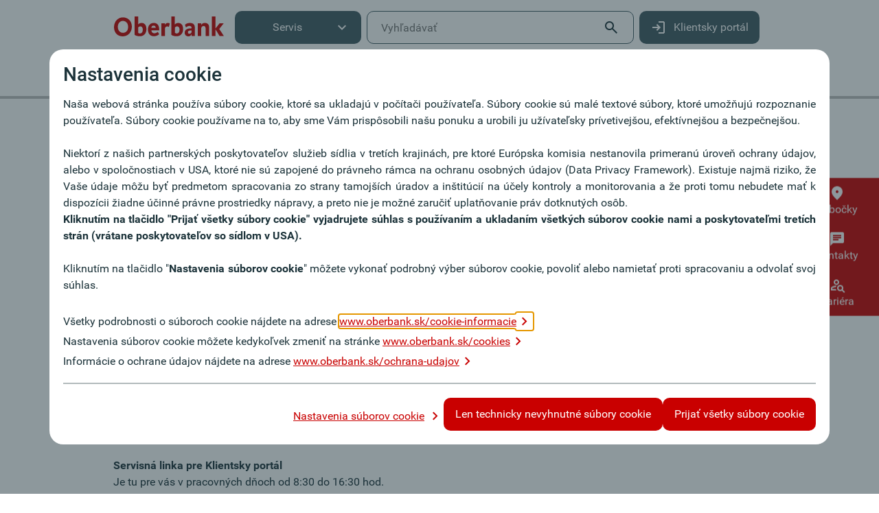

--- FILE ---
content_type: text/html;charset=UTF-8
request_url: https://www.oberbank.sk/klientsky-portal-oberbank-business
body_size: 15720
content:




































	
		
			<!DOCTYPE html>




























































<html class="no-js dt-obk ltr" dir="ltr" lang="sk-SK">

<head>
	<meta charset="utf-8" />
			<meta content="Okrem základných obchodných funkcií, ako sú domáce a medzinárodné transfery, existuje mnoho pohodlných funkcií, ktoré uľahčia a zefektívnia váš každodenný obchod." lang="sk-SK" name="description" />






































<meta content="text/html; charset=UTF-8" http-equiv="content-type" />




















<link href="https://www.oberbank.sk/o/oberbank-2024-theme/images/favicon.ico" rel="icon" />





	

			
				
					<link data-senna-track="temporary" href="https://www.oberbank.sk/klientsky-portal-oberbank-business" rel="canonical" />
				
			

		


















<script data-senna-track="temporary" type="text/javascript">
	// <![CDATA[
	var Liferay = Liferay || {};

	Liferay.Browser = {
		acceptsGzip: function() {
			return true;
		},

		

		getMajorVersion: function() {
			return 131.0;
		},

		getRevision: function() {
			return '537.36';
		},
		getVersion: function() {
			return '131.0';
		},

		

		isAir: function() {
			return false;
		},
		isChrome: function() {
			return true;
		},
		isEdge: function() {
			return false;
		},
		isFirefox: function() {
			return false;
		},
		isGecko: function() {
			return true;
		},
		isIe: function() {
			return false;
		},
		isIphone: function() {
			return false;
		},
		isLinux: function() {
			return false;
		},
		isMac: function() {
			return true;
		},
		isMobile: function() {
			return false;
		},
		isMozilla: function() {
			return false;
		},
		isOpera: function() {
			return false;
		},
		isRtf: function() {
			return true;
		},
		isSafari: function() {
			return true;
		},
		isSun: function() {
			return false;
		},
		isWebKit: function() {
			return true;
		},
		isWindows: function() {
			return false;
		}
	};

	Liferay.Data = Liferay.Data || {};

	Liferay.Data.ICONS_INLINE_SVG = true;

	Liferay.Data.NAV_SELECTOR = '#navigation';

	Liferay.Data.NAV_SELECTOR_MOBILE = '#navigationCollapse';

	Liferay.Data.isCustomizationView = function() {
		return false;
	};

	Liferay.Data.notices = [
		null

		

		
	];

	Liferay.PortletKeys = {
		DOCUMENT_LIBRARY: 'com_liferay_document_library_web_portlet_DLPortlet',
		DYNAMIC_DATA_MAPPING: 'com_liferay_dynamic_data_mapping_web_portlet_DDMPortlet',
		ITEM_SELECTOR: 'com_liferay_item_selector_web_portlet_ItemSelectorPortlet'
	};

	Liferay.PropsValues = {
		JAVASCRIPT_SINGLE_PAGE_APPLICATION_TIMEOUT: 0,
		NTLM_AUTH_ENABLED: false,
		UPLOAD_SERVLET_REQUEST_IMPL_MAX_SIZE: 104857600
	};

	Liferay.ThemeDisplay = {

		

		
		getLayoutId: function() {
			return '79';
		},

		

		getLayoutRelativeControlPanelURL: function() {
			return '/group/oberbank-sk/~/control_panel/manage';
		},

		getLayoutRelativeURL: function() {
			return '/klientsky-portal-oberbank-business';
		},
		getLayoutURL: function() {
			return 'https://www.oberbank.sk/klientsky-portal-oberbank-business';
		},
		getParentLayoutId: function() {
			return '58';
		},
		isControlPanel: function() {
			return false;
		},
		isPrivateLayout: function() {
			return 'false';
		},
		isVirtualLayout: function() {
			return false;
		},
		

		getBCP47LanguageId: function() {
			return 'sk-SK';
		},
		getCanonicalURL: function() {

			

			return 'https\x3a\x2f\x2fwww\x2eoberbank\x2esk\x2fklientsky-portal-oberbank-business';
		},
		getCDNBaseURL: function() {
			return 'https://www.oberbank.sk';
		},
		getCDNDynamicResourcesHost: function() {
			return '';
		},
		getCDNHost: function() {
			return '';
		},
		getCompanyGroupId: function() {
			return '20195';
		},
		getCompanyId: function() {
			return '20155';
		},
		getDefaultLanguageId: function() {
			return 'sk_SK';
		},
		getDoAsUserIdEncoded: function() {
			return '';
		},
		getLanguageId: function() {
			return 'sk_SK';
		},
		getParentGroupId: function() {
			return '416254';
		},
		getPathContext: function() {
			return '';
		},
		getPathImage: function() {
			return '/image';
		},
		getPathJavaScript: function() {
			return '/o/frontend-js-web';
		},
		getPathMain: function() {
			return '/c';
		},
		getPathThemeImages: function() {
			return 'https://www.oberbank.sk/o/oberbank-2024-theme/images';
		},
		getPathThemeRoot: function() {
			return '/o/oberbank-2024-theme';
		},
		getPlid: function() {
			return '10903650';
		},
		getPortalURL: function() {
			return 'https://www.oberbank.sk';
		},
		getRealUserId: function() {
			return '20159';
		},
		getScopeGroupId: function() {
			return '416254';
		},
		getScopeGroupIdOrLiveGroupId: function() {
			return '416254';
		},
		getSessionId: function() {
			return '';
		},
		getSiteAdminURL: function() {
			return 'https://www.oberbank.sk/group/oberbank-sk/~/control_panel/manage?p_p_lifecycle=0&p_p_state=maximized&p_p_mode=view';
		},
		getSiteGroupId: function() {
			return '416254';
		},
		getURLControlPanel: function() {
			return '/group/control_panel?refererPlid=10903650';
		},
		getURLHome: function() {
			return 'https\x3a\x2f\x2fwww\x2eoberbank\x2esk\x2fweb\x2fguest';
		},
		getUserEmailAddress: function() {
			return '';
		},
		getUserId: function() {
			return '20159';
		},
		getUserName: function() {
			return '';
		},
		isAddSessionIdToURL: function() {
			return false;
		},
		isImpersonated: function() {
			return false;
		},
		isSignedIn: function() {
			return false;
		},

		isStagedPortlet: function() {
			
			
			return false;
			
			
		},

		isStateExclusive: function() {
			return false;
		},
		isStateMaximized: function() {
			return false;
		},
		isStatePopUp: function() {
			return false;
		}
	};

	var themeDisplay = Liferay.ThemeDisplay;

	Liferay.AUI = {

		

		getAvailableLangPath: function() {
			return 'available_languages.jsp?browserId=other&themeId=oberbanktheme2024_WAR_oberbank2024theme&colorSchemeId=01&minifierType=js&languageId=sk_SK&t=1768757241655';
		},
		getCombine: function() {
			return true;
		},
		getComboPath: function() {
			return '/combo/?browserId=other&minifierType=&languageId=sk_SK&t=1765876606736&';
		},
		getDateFormat: function() {
			return '%d.%m.%Y';
		},
		getEditorCKEditorPath: function() {
			return '/o/frontend-editor-obkckeditor-web';
		},
		getFilter: function() {
			var filter = 'raw';

			
			
			filter = 'min';
			
			

			return filter;
		},
		getFilterConfig: function() {
			var instance = this;

			var filterConfig = null;

			if (!instance.getCombine()) {
				filterConfig = {
					replaceStr: '.js' + instance.getStaticResourceURLParams(),
					searchExp: '\\.js$'
				};
			}

			return filterConfig;
		},
		getJavaScriptRootPath: function() {
			return '/o/frontend-js-web';
		},
		getLangPath: function() {
			return 'aui_lang.jsp?browserId=other&themeId=oberbanktheme2024_WAR_oberbank2024theme&colorSchemeId=01&minifierType=js&languageId=sk_SK&t=1765876606736';
		},
		getPortletRootPath: function() {
			return '/html/portlet';
		},
		getStaticResourceURLParams: function() {
			return '?browserId=other&minifierType=&languageId=sk_SK&t=1765876606736';
		}
	};

	Liferay.authToken = 'mnm9qXba';

	

	Liferay.currentURL = '\x2fklientsky-portal-oberbank-business';
	Liferay.currentURLEncoded = '\x252Fklientsky-portal-oberbank-business';
	// ]]>
</script>












	

		

		
	
	




	
		
		
		
			
		
	


























	<link rel="icon" type="image/png" sizes="32x32" href="https://www.oberbank.sk/o/oberbank-2024-theme/img/favicon/favicon-32x32.png">
	<link rel="icon" type="image/png" sizes="16x16" href="https://www.oberbank.sk/o/oberbank-2024-theme/img/favicon/favicon-16x16.png">
	<link rel="manifest" href="https://www.oberbank.sk/o/oberbank-2024-theme/img/favicon/site.webmanifest">
	<link rel="mask-icon" href="https://www.oberbank.sk/o/oberbank-2024-theme/img/favicon/safari-pinned-tab.svg" color="#5bbad5">
	<meta name="msapplication-TileColor" content="#da532c">
	<meta name="theme-color" content="#ffffff">

	<link rel="apple-touch-icon" sizes="57x57" href="https://www.oberbank.sk/o/oberbank-2024-theme/img/favicon/apple-touch-icon-57x57.png">
	<link rel="apple-touch-icon" sizes="114x114" href="https://www.oberbank.sk/o/oberbank-2024-theme/img/favicon/apple-touch-icon-114x114.png">
	<link rel="apple-touch-icon" sizes="60x60" href="https://www.oberbank.sk/o/oberbank-2024-theme/img/favicon/apple-touch-icon-60x60.png">
	<link rel="apple-touch-icon" sizes="120x120" href="https://www.oberbank.sk/o/oberbank-2024-theme/img/favicon/apple-touch-icon-120x120.png">
	<link rel="apple-touch-icon" sizes="180x180" href="https://www.oberbank.sk/o/oberbank-2024-theme/img/favicon/apple-touch-icon-180x180.png">
	<link rel="apple-touch-icon" sizes="520x520" href="https://www.oberbank.sk/o/oberbank-2024-theme/img/favicon/apple-touch-icon-520x520.png">
	<link rel="apple-touch-icon" href="https://www.oberbank.sk/o/oberbank-2024-theme/img/favicon/apple-touch-icon.png">
	<meta property="og:site_name" content="Oberbank" />
	<meta property="og:title" content="Klientsky portál Oberbank business" />
	<meta property="og:type" content="website" />
	<meta property="og:url" content="https://www.oberbank.sk/klientsky-portal-oberbank-business" />
	<meta property="og:description" content="Okrem základných obchodných funkcií, ako sú domáce a medzinárodné transfery, existuje mnoho pohodlných funkcií, ktoré uľahčia a zefektívnia váš každodenný obchod." />
	<meta property="og:image" content="https://www.oberbank.sk/documents/20195/104734/KP_Business_1932x1288.jpg/74899716-1b0e-492b-a3fd-fb05bea72ab2?t=1540208647437" />
	<meta name="twitter:card" content="summary" />
	<meta name="twitter:site" content="@OberbankAG" />
	<meta name="twitter:creator" content="@OberbankAG" />
	<title>Klientsky portál Oberbank business</title>

	<meta name="viewport" content="width=device-width, initial-scale=1.0 user-scalable=yes"/>
	
	<script type="text/javascript" src="/ruxitagentjs_ICA7NVfqrux_10327251022105625.js" data-dtconfig="app=9efcc4f7ecb82f44|coo=1|owasp=1|featureHash=ICA7NVfqrux|xb=^bs/^bs/support^bs.3banken^bs.net^bs/api^bs/in^bs/col^bs?tId|rdnt=1|uxrgce=1|cuc=ex2jaz8s|mel=100000|dpvc=1|lastModification=1768532568809|tp=500,50,0|srbbv=2|agentUri=/ruxitagentjs_ICA7NVfqrux_10327251022105625.js|reportUrl=/rb_bead8053-62ce-438d-8df5-bd73b4a7cbc1|rid=RID_1202987091|rpid=1251329144|domain=oberbank.sk"></script><link rel="preload" as="font" href="/o/oberbank-2024-theme/fonts/obkicon.woff" type="font/woff" crossorigin="anonymous">
	<link rel="preload" as="font" href="/o/oberbank-2024-theme/fonts/Roboto-Regular-reduced.woff2" type="font/woff2" crossorigin="anonymous">
	<link rel="preload" as="font" href="/o/oberbank-2024-theme/fonts/Roboto-Medium-reduced.woff2" type="font/woff2" crossorigin="anonymous">
	<link rel="preload" as="font" href="/o/oberbank-2024-theme/fonts/Roboto-Bold-reduced.woff2" type="font/woff2" crossorigin="anonymous">
	<link rel="preload" as="font" href="/o/oberbank-2024-theme/fonts/Roboto-Light-reduced.woff2" type="font/woff2" crossorigin="anonymous">



	<link rel="stylesheet" href="https://www.oberbank.sk/o/oberbank-2024-theme/css/oberbank_theme.min.css?browserId=other&amp;themeId=oberbanktheme2024_WAR_oberbank2024theme&amp;minifierType=css&amp;languageId=sk_SK&amp;t=1765873062000" />
	<noscript>
		<link rel="stylesheet" href="https://www.oberbank.sk/o/oberbank-2024-theme/img/icons/icons.fallback.css?browserId=other&amp;themeId=oberbanktheme2024_WAR_oberbank2024theme&amp;minifierType=css&amp;languageId=sk_SK&amp;t=1765873062000" />
	</noscript>	


	<script>
		// init.js requests window scoped variable
		window.obkProperties = {
			lrThemePath: 'https://www.oberbank.sk/o/oberbank-2024-theme/',
			is_signed_in: true,
			groupId: '416254',
			portalUrl: 'https://www.oberbank.sk',
			cSat: '8afNUx66'
		};
		
		//SocialMedia PlugIn
		window.currentUrl = location.href.replace(/[\#\?].*$/,"");
		location.href.replace(/[\#\?].*$/,"")
		document.addEventListener("DOMContentLoaded", function(event) {
			var socialMediaWrappers = document.querySelectorAll(".dt-social-links");
			for (var i = 0; i < socialMediaWrappers.length; i++) {
				var currentWrapper = socialMediaWrappers[i];
				currentWrapper.innerHTML += '<a href="https://www.facebook.com/sharer.php?u='+window.currentUrl+'" target="_blank" title="Facebook" aria-label="Facebook"><i class="dt-i-social-fb-colored"></i></a>';
				currentWrapper.innerHTML += '<a href="https://www.xing.com/spi/shares/new?url='+window.currentUrl+'" target="_blank" title="Xing" aria-label="Xing"><i class="dt-i-social-xing-colored"></i></a>';
				currentWrapper.innerHTML += '<a href="https://www.linkedin.com/sharing/share-offsite/?url='+window.currentUrl+'" title="LinkedIn" target="_blank" aria-label="LinkedIn"><i class="dt-i-social-linkedin-colored"></i></a>';
			}
		});
	</script>


</head>

<body class="controls-hidden  yui3-skin-sam signed-out public-page site">
























































































<div class="obk-twrp">








































	

	<div class="portlet-boundary portlet-boundary_com_liferay_site_navigation_menu_web_portlet_SiteNavigationMenuPortlet_  portlet-static portlet-static-end portlet-barebone portlet-navigation " id="p_p_id_com_liferay_site_navigation_menu_web_portlet_SiteNavigationMenuPortlet_INSTANCE_mainnavbar_">
		<span id="p_com_liferay_site_navigation_menu_web_portlet_SiteNavigationMenuPortlet_INSTANCE_mainnavbar"></span>




	

	
		
			






































	
		
<section class="portlet" id="portlet_com_liferay_site_navigation_menu_web_portlet_SiteNavigationMenuPortlet_INSTANCE_mainnavbar">


	<div class="portlet-content">


		
			<div class=" portlet-content-container">
				


	<div class="portlet-body">



	
		
			
				
					



















































	

				

				
					
						


	

		




















	

		

		
			
				
    <nav id="dt-navigation-container" class="dt-navigation-container" aria-label="Hlavná navigácia">
        <a class="skip-link dt-nav-button dt-button-grey-inverted" href="#main-content">
            <span class="text-truncate">Preskočiť navigáciu</span>
        </a>
        <a class="skip-link dt-nav-button dt-button-grey-inverted" href="#footer-content">
            <span class="text-truncate">Prejsť na koniec stránky</span>
        </a>
        <div class="dt-navigation-content">
            <div id="dt-meta-navigation" class="dt-meta-navigation">
                <ul aria-label="Stránky sídla" class="nav nav-pills navbar-site" role="menubar">






    <li class="nav-item dt-nav-item-visibility-logo " role="presentation">

            <a class=" dt-logo" href="https://www.oberbank.sk/" title="Späť na úvodnú stránku" role="menuitem"><img class="dt-nav-icon" src="/documents/20195/21715/oberbank_logo.svg/cdfe1f2e-1469-4a2c-ab97-f41543c61060?t=1609161023603&imagePreview=1"  alt="Logo Oberbank" /></a>
    </li>






    <li class="nav-item dropdown dt-nav-item-visibility-dropdown dt-main-navigation-button" role="presentation">

                <button class="icon-burger" role="menuitem" aria-label="Otvoriť navigáciu"></button>


                <button aria-haspopup='true' aria-expanded='false' class="nav-link text-truncate dropdown-toggle dt-nav-button text-truncate  dt-i-burger" role="menuitem">
                    <span class="text-truncate">Servis</span>
                    <i class="icon-chevron-down"></i>
                </button>
                <ul aria-hidden="true" class="child-menu dt-dropdown-menu" role="menu">


                        <li class=" " role="menuitem">
                            <a class="dropdown-item" href="https://www.oberbank.sk/firemne-financie" >
                                <span>Firemné financie</span>
                            </a>
                        </li>


                        <li class=" " role="menuitem">
                            <a class="dropdown-item" href="https://www.oberbank.sk/financne-trhy" >
                                <span>Finančné trhy</span>
                            </a>
                        </li>


                        <li class=" " role="menuitem">
                            <a class="dropdown-item" href="https://www.oberbank.sk/oberbank-ag" >
                                <span>Oberbank AG</span>
                            </a>
                        </li>


                        <li class="active selected " role="menuitem">
                            <a class="dropdown-item" href="https://www.oberbank.sk/servis" >
                                <span>Servis</span>
                            </a>
                        </li>
                </ul>
    </li>






    <li class="nav-item dt-nav-item-visibility-search " role="presentation">

            <div class="dt-global-search dt-l dt-vp " role="menuitem">
                <script type="text/javascript">
                    window.obkProperties.resultPageURL = "https://www.oberbank.sk/vysledky-vyhladavania";
                    window.obkProperties.searchSuggestionsUrl = "/o/oberbank-finder-portlet/javax.faces.resource/search_suggestions.json?ln=completions&companyId=20155&siteId=416254&locale=sk-SK&countries=AT,DE,HU,SK,CZ";
                </script>
                <form class="dt-form" role="search">
                    <div class="dt-input-wrapper xss">
                        <label class="dt-aural" for="dt-global-search-input_input_0">Vyhľadávať</label>
                        <span class="dt-global-search-input">
                            <input id="dt-global-search-input_input_0" class="dt-global-search-input_input" type="text" placeholder="Vyhľadávať" aria-label="Vyhľadávať" autocomplete="off" />
                        </span>
                        <input type="submit" value="submit" title="Spustiť vyhľadávanie" class="dt-button dt-invis dt-v-hidden dt-global-search-submit" />
                        <div class="dt-global-search-suggestions" >
                            <div class="dt-content"></div>
                        </div>
                        <button type="reset" title="Obnoviť vyhľadávacie pole" class="dt-reset dt-button dt-invis dt-global-search-button">
                            <i class="dt-i-close-x dt-global-search-icon"></i>
                        </button>
                        <button type="submit" title="Spustiť vyhľadávanie" class="dt-submit dt-button dt-global-search-button">
                            <i class="dt-i-magnifier dt-global-search-icon"></i>
                        </button>
                    </div>
                </form>
            </div>
    </li>






    <li class="nav-item dt-nav-item-visibility-dropdown " role="presentation">



                <a  class="nav-link text-truncate dt-nav-button text-truncate dt-mw-6_5 " href='https://www.banking-oberbank.sk/' target="_blank" role="menuitem">
                        <img src="/documents/20195/18018433/login-white.svg/bb1b4c0a-021b-851e-cefe-0763995254e4?t=1737381557491&imagePreview=1" alt=""/>
                    <span class="text-truncate">Klientsky portál</span>
                </a>
    </li>






    <li class="nav-item dt-nav-item-visibility-icon " role="presentation">

            <a class="" href="https://www.banking-oberbank.sk/" title="Login" target="_blank" role="menuitem"><img class="dt-nav-icon" src="/documents/20195/18018433/login.svg/b2e22962-9cc6-cefe-9d45-99af32ce7a2a?t=1737381556104&imagePreview=1"  alt="Login"/></a>
    </li>

                </ul>
            </div>
            <div id="dt-main-navigation" class="dt-main-navigation">
                <ul aria-label="Stránky sídla" class="dt-main-navigation-content" role="menubar">



    <li class="nav-item dt-nav-item-visibility-logo " role="presentation">

            <a class=" dt-logo" href="https://www.oberbank.sk/" title="Späť na úvodnú stránku" role="menuitem"><img class="dt-nav-icon" src="/documents/20195/21715/oberbank_logo.svg/cdfe1f2e-1469-4a2c-ab97-f41543c61060?t=1609161023603&imagePreview=1"  alt="Logo Oberbank" /></a>
                <button class="icon-close" aria-label="Zavrieť navigáciu"></button>
    </li>



    <li class="nav-item dt-nav-item-visibility-search " role="presentation">

            <div class="dt-global-search dt-l dt-vp " role="menuitem">
                <script type="text/javascript">
                    window.obkProperties.resultPageURL = "https://www.oberbank.sk/vysledky-vyhladavania";
                    window.obkProperties.searchSuggestionsUrl = "/o/oberbank-finder-portlet/javax.faces.resource/search_suggestions.json?ln=completions&companyId=20155&siteId=416254&locale=sk-SK&countries=AT,DE,HU,SK,CZ";
                </script>
                <form class="dt-form" role="search">
                    <div class="dt-input-wrapper xss">
                        <label class="dt-aural" for="dt-global-search-input_input_1">Vyhľadávať</label>
                        <span class="dt-global-search-input">
                            <input id="dt-global-search-input_input_1" class="dt-global-search-input_input" type="text" placeholder="Vyhľadávať" aria-label="Vyhľadávať" autocomplete="off" />
                        </span>
                        <input type="submit" value="submit" title="Spustiť vyhľadávanie" class="dt-button dt-invis dt-v-hidden dt-global-search-submit" />
                        <div class="dt-global-search-suggestions" >
                            <div class="dt-content"></div>
                        </div>
                        <button type="reset" title="Obnoviť vyhľadávacie pole" class="dt-reset dt-button dt-invis dt-global-search-button">
                            <i class="dt-i-close-x dt-global-search-icon"></i>
                        </button>
                        <button type="submit" title="Spustiť vyhľadávanie" class="dt-submit dt-button dt-global-search-button">
                            <i class="dt-i-magnifier dt-global-search-icon"></i>
                        </button>
                    </div>
                </form>
            </div>
    </li>



    <li class="nav-item dropdown dt-nav-item-visibility-dropdown dt-main-navigation-button" role="presentation">



                <button aria-haspopup='true' aria-expanded='false' class="nav-link text-truncate dropdown-toggle dt-nav-button text-truncate  " role="menuitem">
                    <span class="text-truncate">Servis</span>
                    <i class="icon-chevron-down"></i>
                </button>
                <ul aria-hidden="true" class="child-menu dt-dropdown-menu" role="menu">


                        <li class=" " role="menuitem">
                            <a class="dropdown-item" href="https://www.oberbank.sk/firemne-financie" >
                                <span>Firemné financie</span>
                            </a>
                        </li>


                        <li class=" " role="menuitem">
                            <a class="dropdown-item" href="https://www.oberbank.sk/financne-trhy" >
                                <span>Finančné trhy</span>
                            </a>
                        </li>


                        <li class=" " role="menuitem">
                            <a class="dropdown-item" href="https://www.oberbank.sk/oberbank-ag" >
                                <span>Oberbank AG</span>
                            </a>
                        </li>


                        <li class="active selected " role="menuitem">
                            <a class="dropdown-item" href="https://www.oberbank.sk/servis" >
                                <span>Servis</span>
                            </a>
                        </li>
                </ul>
    </li>
        <li class="nav-items" role="menuitem">
    <ul aria-label="Stránky sídla" class="nav" role="menubar">





                <li class="nav-item dropdown selected active" role="presentation">


                    <button aria-haspopup='true' aria-expanded='false' class="nav-link text-truncate dropdown-toggle "   role="menuitem">
                        <span class="text-truncate">Online služba</span>
                    </button>

                        <div class="dt-flyout-container" aria-hidden="true">
                            <div class="dt-flyout-content">
                                <ul aria-expanded="false" class="" role="menu">
                                            <li class="" id="main_layout_com_liferay_site_navigation_menu_web_portlet_SiteNavigationMenuPortlet_INSTANCE_mainnavbar_18179791" role="presentation">
                                                <a class="dropdown-item" href="https://www.oberbank.sk/online-sluzba"  role="menuitem">Zobraziť všetko</a>
                                            </li>

                                        <li class="" id="main_layout_com_liferay_site_navigation_menu_web_portlet_SiteNavigationMenuPortlet_INSTANCE_mainnavbar_18179792" role="presentation">
                                            <a class="dropdown-item  " href="https://www.oberbank.sk/klientsky-portal-oberbank"  role="menuitem">
                                                <span>Klientsky portál Oberbank</span>
                                            </a>
                                        </li>

                                        <li class="" id="main_layout_com_liferay_site_navigation_menu_web_portlet_SiteNavigationMenuPortlet_INSTANCE_mainnavbar_18179793" role="presentation">
                                            <a class="dropdown-item  " href="https://www.oberbank.sk/oberbank-app"  role="menuitem">
                                                <span>Oberbank App</span>
                                            </a>
                                        </li>

                                        <li class="active selected" id="main_layout_com_liferay_site_navigation_menu_web_portlet_SiteNavigationMenuPortlet_INSTANCE_mainnavbar_18179794" role="presentation">
                                            <a class="dropdown-item  " href="https://www.oberbank.sk/klientsky-portal-oberbank-business"  role="menuitem">
                                                <span>Klientsky portál Oberbank business</span>
                                            </a>
                                        </li>

                                        <li class="" id="main_layout_com_liferay_site_navigation_menu_web_portlet_SiteNavigationMenuPortlet_INSTANCE_mainnavbar_18179795" role="presentation">
                                            <a class="dropdown-item  " href="https://www.oberbank.sk/security-app"  role="menuitem">
                                                <span>Oberbank Security App</span>
                                            </a>
                                        </li>
                                </ul>
                                <div class="dt-teaser-container">
                                </div>
                            </div>
                        </div>
                </li>





                <li class="nav-item dropdown" role="presentation">


                    <button aria-haspopup='true' aria-expanded='false' class="nav-link text-truncate dropdown-toggle "   role="menuitem">
                        <span class="text-truncate">Kontakty</span>
                    </button>

                        <div class="dt-flyout-container" aria-hidden="true">
                            <div class="dt-flyout-content">
                                <ul aria-expanded="false" class="" role="menu">
                                            <li class="" id="main_layout_com_liferay_site_navigation_menu_web_portlet_SiteNavigationMenuPortlet_INSTANCE_mainnavbar_18179796" role="presentation">
                                                <a class="dropdown-item" href="https://www.oberbank.sk/kontakty"  role="menuitem">Zobraziť všetko</a>
                                            </li>

                                        <li class="" id="main_layout_com_liferay_site_navigation_menu_web_portlet_SiteNavigationMenuPortlet_INSTANCE_mainnavbar_18179797" role="presentation">
                                            <a class="dropdown-item  " href="https://www.oberbank.sk/vyhladavac-pobociek"  role="menuitem">
                                                <span>Vyhľadávač pobočiek</span>
                                            </a>
                                        </li>

                                        <li class="" id="main_layout_com_liferay_site_navigation_menu_web_portlet_SiteNavigationMenuPortlet_INSTANCE_mainnavbar_18179798" role="presentation">
                                            <a class="dropdown-item  " href="https://www.oberbank.sk/kontaktny-formular"  role="menuitem">
                                                <span>Kontaktný formulár</span>
                                            </a>
                                        </li>

                                        <li class="" id="main_layout_com_liferay_site_navigation_menu_web_portlet_SiteNavigationMenuPortlet_INSTANCE_mainnavbar_18179799" role="presentation">
                                            <a class="dropdown-item  " href="https://www.oberbank.sk/termin-rozhovoru"  role="menuitem">
                                                <span>Termín rozhovoru</span>
                                            </a>
                                        </li>
                                </ul>
                                <div class="dt-teaser-container">
                                </div>
                            </div>
                        </div>
                </li>





                <li class="nav-item" role="presentation">


                    <a  class="nav-link text-truncate " href='https://www.oberbank.sk/sadzobniky-poplatkov'  role="menuitem">
                        <span class="text-truncate">Sadzobníky poplatkov</span>
                    </a>

                </li>





                <li class="nav-item" role="presentation">


                    <a  class="nav-link text-truncate " href='https://www.oberbank.sk/legislativne-ucty'  role="menuitem">
                        <span class="text-truncate">Legislatívne účty</span>
                    </a>

                </li>





                <li class="nav-item" role="presentation">


                    <a  class="nav-link text-truncate " href='https://www.oberbank.sk/debetne-karty'  role="menuitem">
                        <span class="text-truncate">Debetné karty</span>
                    </a>

                </li>





                <li class="nav-item dropdown" role="presentation">


                    <button aria-haspopup='true' aria-expanded='false' class="nav-link text-truncate dropdown-toggle "   role="menuitem">
                        <span class="text-truncate">Právne informácie</span>
                    </button>

                        <div class="dt-flyout-container" aria-hidden="true">
                            <div class="dt-flyout-content">
                                <ul aria-expanded="false" class="" role="menu">
                                            <li class="" id="main_layout_com_liferay_site_navigation_menu_web_portlet_SiteNavigationMenuPortlet_INSTANCE_mainnavbar_18179803" role="presentation">
                                                <a class="dropdown-item" href="https://www.oberbank.sk/pravne_informacie"  role="menuitem">Zobraziť všetko</a>
                                            </li>

                                        <li class="" id="main_layout_com_liferay_site_navigation_menu_web_portlet_SiteNavigationMenuPortlet_INSTANCE_mainnavbar_18179804" role="presentation">
                                            <a class="dropdown-item  " href="https://www.oberbank.sk/cookies"  role="menuitem">
                                                <span>Cookies</span>
                                            </a>
                                        </li>

                                        <li class="" id="main_layout_com_liferay_site_navigation_menu_web_portlet_SiteNavigationMenuPortlet_INSTANCE_mainnavbar_18930829" role="presentation">
                                            <a class="dropdown-item  " href="https://www.oberbank.sk/pristupnos"  role="menuitem">
                                                <span>Prístupnosť</span>
                                            </a>
                                        </li>
                                </ul>
                                <div class="dt-teaser-container">
                                </div>
                            </div>
                        </div>
                </li>
    </ul>
        </li>



    <li class="nav-item dt-nav-item-visibility-dropdown " role="presentation">



                <a  class="nav-link text-truncate dt-nav-button text-truncate dt-mw-6_5 " href='https://www.banking-oberbank.sk/' target="_blank" role="menuitem">
                        <img src="/documents/20195/18018433/login-white.svg/bb1b4c0a-021b-851e-cefe-0763995254e4?t=1737381557491&imagePreview=1" alt=""/>
                    <span class="text-truncate">Klientsky portál</span>
                </a>
    </li>
                </ul>
            </div>
        </div>
    </nav>

			
			
		
	
	
	
	


	
	
					
				
			
		
	
	


	</div>

			</div>
		
	</div>
</section>

	

		
		







	</div>








































<main id="main-content" class="content_one">
	<div id="column-plain">
			<div class="dt-inner-wrapper dt-on-white">
				<div class="container">
					<div id="column-20" class="portlet-column portlet-column-content-only dt-column-spaced-wb dt-use-lookafeel">
						<div class="portlet-dropzone portlet-column-content portlet-column-content-only row" id="layout-column_column-20">







































	

	<div class="portlet-boundary portlet-boundary_oberbankbreadcrumb_WAR_oberbankbreadcrumbportlet_  portlet-static portlet-static-end portlet-barebone breadcrumb-portlet col-xs-12" id="p_p_id_oberbankbreadcrumb_WAR_oberbankbreadcrumbportlet_">
		<span id="p_oberbankbreadcrumb_WAR_oberbankbreadcrumbportlet"></span>




	

	
		
			






































	
		
<section class="portlet" id="portlet_oberbankbreadcrumb_WAR_oberbankbreadcrumbportlet">


	<div class="portlet-content">


		
			<div class=" portlet-content-container">
				


	<div class="portlet-body">



	
		
			
				
					



















































	

				

				
					
						


	

		<div id="_oberbankbreadcrumb_WAR_oberbankbreadcrumbportlet_" class="liferay-faces-bridge-body">
	  <!-- div class="dt-inner-wrapper dt-fix-index"&gt;
		&lt;div class="dt-s-m-hidden"-->
			<nav class="dt-s-m-hidden" aria-label="Breadcrumb">
				<ol class="dt-ul-inline dt-breadcrumb" aria-label="Breadcrumb" vocab="http://schema.org/" typeof="BreadcrumbList">
						<li class="dt-breadcrumb-item " property="itemListElement" typeof="ListItem">
								<a property="item" typeof="WebPage" href="https://www.oberbank.sk/servis" title="Späť Servis"><span property="name">Servis</span></a><i class="icon-chevron_right"></i><meta property="position" content="1" />
						</li>
						<li class="dt-breadcrumb-item " property="itemListElement" typeof="ListItem">
								<a property="item" typeof="WebPage" href="https://www.oberbank.sk/online-sluzba" title="Späť Online služba"><span property="name">Online služba</span></a><i class="icon-chevron_right"></i><meta property="position" content="2" />
						</li>
						<li class="dt-breadcrumb-item active" property="itemListElement" typeof="ListItem">
								<span property="name" typeof="WebPage" aria-current="page">Klientsky portál Oberbank business</span>
								<meta property="position" content="3" />
						</li>
				</ol>
			</nav>
		  <!--/div&gt;
		&lt;/div--></div>

	
	
					
				
			
		
	
	


	</div>

			</div>
		
	</div>
</section>

	

		
		







	</div>














































	

	<div class="portlet-boundary portlet-boundary_com_liferay_journal_content_web_portlet_JournalContentPortlet_  portlet-static portlet-static-end portlet-barebone portlet-journal-content col-xs-12" id="p_p_id_com_liferay_journal_content_web_portlet_JournalContentPortlet_INSTANCE_mT3c8CYyx55l_">
		<span id="p_com_liferay_journal_content_web_portlet_JournalContentPortlet_INSTANCE_mT3c8CYyx55l"></span>




	

	
		
			






































	
		
<section class="portlet" id="portlet_com_liferay_journal_content_web_portlet_JournalContentPortlet_INSTANCE_mT3c8CYyx55l">


	<div class="portlet-content">


		
			<div class=" portlet-content-container">
				


	<div class="portlet-body">



	
		
			
				
					



















































	

				

				
					
						


	

		
































	
	
		
			
			
				
					
					
					

						

						<div class="" data-fragments-editor-item-id="20109-9916907" data-fragments-editor-item-type="fragments-editor-mapped-item" >
							


















	
	
		<div class="journal-content-article " data-analytics-asset-id="9916905" data-analytics-asset-title="SV_Online_PT_Portalbusiness" data-analytics-asset-type="web-content">
			

			





<div class="dt-product-description">
	<div class="row portlet-column">
		<div class="col-sm-12 col-lg-6 dt-product">
			<div class="dt-content dt-content-module">
					<h1 class="heading1 ">Klientsky portál Oberbank business</h1>
				<p style="text-align: justify;"><strong>Každá banka ponúka internetbanking. Nie každá ale ten správny pre Váš biznis.</strong><br />
&nbsp;</p>

<ul class="dt-check">
	<li style="text-align: justify;">24/7 na všetkých zariadeniach*</li>
	<li style="text-align: justify;">Najvyššie bezpečnostné štandardy</li>
	<li style="text-align: justify;">Jasné oddelenie firemných a privátnych účtov</li>
	<li style="text-align: justify;">Doplnkové funkcie pre vyšší komfort</li>
</ul>

<p style="text-align: justify;">&nbsp;</p>

<p style="text-align: justify;"><a class="dt-button dt-cta dt-std dt-red dt-vp" href="/web/oberbank-sk/termin-rozhovoru" target="_blank"><span class="vc">Dohodnúť termín</span></a></p>

<p style="text-align: justify;">&nbsp;</p>

<p><strong>Servisná linka pre Klientsky portál</strong></p>

<p>Je tu pre vás v pracovných dňoch od 8:30 do 16:30 hod.</p>

<p style="text-align: justify;"><a class="dt-a-tel-red" href="tel:SK: + 421 2 / 5810 6888">SK: + 421 2 / 5810 6888</a><br />
<a class="dt-a-tel-red" href="tel:AT: + 43 732 / 7802 - 32128">AT: + 43 732 / 7802 - 32128</a><br />
<a class="dt-a-mail" href="mailto:EBSupport_SK@oberbank.sk">EBSupport_SK@oberbank.sk</a></p>

<p style="text-align: justify;">&nbsp;</p>

<p style="text-align: justify;"><small>* Predpoklad: prístup na internet a internetové spojenie</small></p>
			</div>
		</div>
			<div class="col-sm-12 col-lg-6 dt-picture">
				<picture title="Klientsky portál Oberbank business" class="lazy" data-iesrc="/documents/20195/104734/KP_Business_1932x1288.jpg/74899716-1b0e-492b-a3fd-fb05bea72ab2?t=1540208647437&amp;imageThumbnail=0612">
					<!--[if IE 9]><video style="display: none;"><![endif]-->
					<source srcset="/documents/20195/104734/KP_Business_1932x1288.jpg/74899716-1b0e-492b-a3fd-fb05bea72ab2?t=1540208647437&amp;imageThumbnail=0611, /documents/20195/104734/KP_Business_1932x1288.jpg/74899716-1b0e-492b-a3fd-fb05bea72ab2?t=1540208647437&amp;imageThumbnail=0661 2x" media="(max-width: 35.999em)" />
					<source srcset="/documents/20195/104734/KP_Business_1932x1288.jpg/74899716-1b0e-492b-a3fd-fb05bea72ab2?t=1540208647437&amp;imageThumbnail=0610, /documents/20195/104734/KP_Business_1932x1288.jpg/74899716-1b0e-492b-a3fd-fb05bea72ab2?t=1540208647437&amp;imageThumbnail=0660 2x" media="(min-width: 36em) and (max-width: 47.999em)" />
					<source srcset="/documents/20195/104734/KP_Business_1932x1288.jpg/74899716-1b0e-492b-a3fd-fb05bea72ab2?t=1540208647437&amp;imageThumbnail=0614, /documents/20195/104734/KP_Business_1932x1288.jpg/74899716-1b0e-492b-a3fd-fb05bea72ab2?t=1540208647437&amp;imageThumbnail=0664 2x" media="(min-width: 48em) and (max-width: 61.999em)" />
					<source srcset="/documents/20195/104734/KP_Business_1932x1288.jpg/74899716-1b0e-492b-a3fd-fb05bea72ab2?t=1540208647437&amp;imageThumbnail=0608, /documents/20195/104734/KP_Business_1932x1288.jpg/74899716-1b0e-492b-a3fd-fb05bea72ab2?t=1540208647437&amp;imageThumbnail=0658 2x" media="(min-width: 62em) and (max-width: 87.499em)" />
					<source srcset="/documents/20195/104734/KP_Business_1932x1288.jpg/74899716-1b0e-492b-a3fd-fb05bea72ab2?t=1540208647437&amp;imageThumbnail=0612, /documents/20195/104734/KP_Business_1932x1288.jpg/74899716-1b0e-492b-a3fd-fb05bea72ab2?t=1540208647437&amp;imageThumbnail=0662 2x" media="(min-width: 87.5em)" />

					<!--[if IE 9]></video><![endif]-->
					<noscript><img src="/documents/20195/104734/KP_Business_1932x1288.jpg/74899716-1b0e-492b-a3fd-fb05bea72ab2?t=1540208647437&amp;imageThumbnail=0611" alt="Klientsky portál Oberbank business" /></noscript>
				</picture>
			</div>
		<div class="dt-cf"></div>
	</div>
</div>
		</div>

		

	




							
						</div>
					
				
			
		
	




	

	

	

	

	

	




	
	
					
				
			
		
	
	


	</div>

			</div>
		
	</div>
</section>

	

		
		







	</div>






</div>
					</div>
						<div id="column-21" class="portlet-column portlet-column-content-only dt-column-spaced-wb dt-use-lookafeel "><div class="portlet-dropzone portlet-column-content row" id="layout-column_column-21">







































	

	<div class="portlet-boundary portlet-boundary_com_liferay_journal_content_web_portlet_JournalContentPortlet_  portlet-static portlet-static-end portlet-barebone portlet-journal-content col-xs-12" id="p_p_id_com_liferay_journal_content_web_portlet_JournalContentPortlet_INSTANCE_gYgW0jabt5w4_">
		<span id="p_com_liferay_journal_content_web_portlet_JournalContentPortlet_INSTANCE_gYgW0jabt5w4"></span>




	

	
		
			






































	
		
<section class="portlet" id="portlet_com_liferay_journal_content_web_portlet_JournalContentPortlet_INSTANCE_gYgW0jabt5w4">


	<div class="portlet-content">


		
			<div class=" portlet-content-container">
				


	<div class="portlet-body">



	
		
			
				
					



















































	

				

				
					
						


	

		
































	
	
		
			
			
				
					
					
					

						

						<div class="" data-fragments-editor-item-id="20109-9916916" data-fragments-editor-item-type="fragments-editor-mapped-item" >
							


















	
	
		<div class="journal-content-article " data-analytics-asset-id="9916914" data-analytics-asset-title="SV_Online_CM_Portalbusiness" data-analytics-asset-type="web-content">
			

			



<!-- Generate legalText Markup -->

<div class="dt-inner-wrapper dt-light dt-on-white dt-highlights">
    <!-- section-header -->
    <div class="dt-section-header">
        <div class="container">
            <div class="row">
                <div class="portlet-column col-md-9">
                    <div class="dt-content-module">
                            <h2 class="heading2 ">Funkcie</h2>
                        <p style="text-align: justify;">Klientsky portál Oberbank business Vám ponúka všetko, čo potrebujete a ešte niečo navyše: popri základných business funkciách ako tuzemské a cezhraničné prevody ponúka veľa praktických funkcií, ktoré robia Váš každodenný biznis pohodlnejším a efektívnejším.</p>

<p style="text-align: justify;">&nbsp;</p>
                    </div>
                </div>
            </div>
        </div>
    </div>




                      

              

              

              

              

              



        <div class="container">
            <div class="dt-info-highlight">
                <div class="dt-content">
                    <div class="dt-content-module">
                         
                            <div class="row">

                                                                                    <div class="dt-three-in-row col-lg-4 col-md-6 col-sm-6 first ">

                        <h3 class="heading3" style="text-align: center;"><span class="dt-red">Intuitívne a jednoduché používanie</span></h3>

<p>Zrealizujte platbu formou Drag and Drop tým, že jeden účet potiahnete na druhý. Príslušný formulár sa následne otvorí automaticky. Údaje, ktoré systém pozná, ako napr. IBAN príjemcu, už budú vyplnené.</p>

<p>&nbsp;</p>

                    </div>
                    <span class="clearfix"></span>

                                                                                    <div class="dt-three-in-row col-lg-4 col-md-6 col-sm-6  ">

                        <h3 class="heading3" style="text-align: center;"><span class="dt-red">Oddelenie biznisu &amp; súkromia</span></h3>

<p>Chcete oddeliť prístupy pre firemné alebo privátne účty alebo sa o prístupy deliť s Vašimi zamestnancami? V klientskom portáli Oberbank&nbsp; business stanovíte, na ktoré účty (účasti, dcérske spoločnosti, privátne finančné prostredie) môžu jednotliví zamestnanci nazerať. Zmenu medzi jednotkami vybavíte jedným kliknutím.</p>

<p>&nbsp;</p>

                    </div>
                    <span class="clearfix"></span>

                                                                                    <div class="dt-three-in-row col-lg-4 col-md-6 col-sm-6  last">

                        <h3 class="heading3" style="text-align: center;"><span class="dt-red">S niekoľkými kliknutiami vždy v spojení</span></h3>

<p>Klientsky portál Oberbank business Vám ponúka komfortné rozhranie pre Vaše finančné účtovníctvo, platobné príkazy a elektronické výpisy je možné niekoľkými kliknutiami vo Vašom systéme resp. systéme Vášho daňového poradcu nahrať alebo stiahnuť. Vaše náklady sa tým zredukujú.</p>

<p>&nbsp;</p>

                    </div>
                    <span class="clearfix"></span>

                                 
                                    </div><div class="row">
                                                    <div class="dt-three-in-row col-lg-4 col-md-6 col-sm-6 first ">

                        <h3 class="heading3" style="text-align: center;"><span class="dt-red">SEPA inkaso</span></h3>

<p>S Klientskym portálom Oberbank business si zorganizujete Váš život jednoduchšie. Počnúc založením mandátov na inkaso až po včasnú realizáciu platieb. Pohľadávky voči Vašim klientom môžete jednoducho zinkasovať pomocou Klientskeho portálu business.</p>

<p>&nbsp;</p>

                    </div>
                    <span class="clearfix"></span>

                                                                                    <div class="dt-three-in-row col-lg-4 col-md-6 col-sm-6  ">

                        <h3 class="heading3" style="text-align: center;"><span class="dt-red">Hromadné príkazy</span></h3>

<p>Oberbank Vám chce ušetriť čas a umožniť jednoduchšie prevody. Využite funkciu hromadných príkazov v Klientskom portáli Oberbank business, ktorá Vám umožní naraz autorizovať ľubovoľné množstvo platobných príkazov a v prípade potreby ich aj uložiť.</p>

<p>&nbsp;</p>

                    </div>
                    <span class="clearfix"></span>

                                                                                    <div class="dt-three-in-row col-lg-4 col-md-6 col-sm-6  last">

                        

                    </div>
                    <span class="clearfix"></span>

                                 
                                    </div><div class="row">
                                
                                                                
                            </div>
                            

                    </div>
                </div>
            </div>
        </div>
</div>

		</div>

		

	




							
						</div>
					
				
			
		
	




	

	

	

	

	

	




	
	
					
				
			
		
	
	


	</div>

			</div>
		
	</div>
</section>

	

		
		







	</div>






</div></div>
						<div id="column-22" class="portlet-column portlet-column-content-only dt-column-spaced-wb dt-use-lookafeel "><div class="portlet-dropzone portlet-column-content row" id="layout-column_column-22">







































	

	<div class="portlet-boundary portlet-boundary_com_liferay_journal_content_web_portlet_JournalContentPortlet_  portlet-static portlet-static-end portlet-barebone portlet-journal-content col-xs-12" id="p_p_id_com_liferay_journal_content_web_portlet_JournalContentPortlet_INSTANCE_TFf76Ebi8U1L_">
		<span id="p_com_liferay_journal_content_web_portlet_JournalContentPortlet_INSTANCE_TFf76Ebi8U1L"></span>




	

	
		
			






































	
		
<section class="portlet" id="portlet_com_liferay_journal_content_web_portlet_JournalContentPortlet_INSTANCE_TFf76Ebi8U1L">


	<div class="portlet-content">


		
			<div class=" portlet-content-container">
				


	<div class="portlet-body">



	
		
			
				
					



















































	

				

				
					
						


	

		
































	
	
		
			
			
				
					
					
					

						

						<div class="" data-fragments-editor-item-id="20109-10906776" data-fragments-editor-item-type="fragments-editor-mapped-item" >
							


















	
	
		<div class="journal-content-article " data-analytics-asset-id="10906774" data-analytics-asset-title="SV_Online_CM_KPBusinessErklärung" data-analytics-asset-type="web-content">
			

			







<div class="dt-servicenumber">
	<div class="dt-content dt-content-module ">
			<h2 class="heading2 ">Pomoc</h2>


							<div class="row">

						<div class="col-md-6">
						<div class="row">
						<div class="col-md-6 col-sm-6 col-xs-12">
							<!-- current index: 1 -->
							<div class="dt-service-block">
									<h4 class="heading4">Ovládací panel</h4>
								<div class="dt-info">
											<p>Jadro Klientskeho portálu. Môžete si ho upraviť podľa Vašich potrieb.</p>






												<a class="dt-anchor dt-a-dl-pdf" href="/documents/416254/3672527/iebsk_finanzen.pdf/892eddee-e652-137f-95a8-f3d4bee8e39c?t=1752058587246" target="_blank"  title="">
									<span class="vc">
										Stiahnutie súborov <br>
									</span>
												</a>
								</div>

							</div>

						</div>



						<div class="col-md-6 col-sm-6 col-xs-12">
							<!-- current index: 2 -->
							<div class="dt-service-block">
									<h4 class="heading4">Prehľad príkazov</h4>
								<div class="dt-info">
											<p>Zistite stav príkazov, spravujte trvalé príkazy, platobné vzory a príjemcov.</p>






												<a class="dt-anchor dt-a-dl-pdf" href="/documents/416254/3672527/iebsk_auftragsubersicht.pdf/eb4fcbc7-621c-40b2-53fd-df5937ec8a63?t=1752058493478" target="_blank"  title="">
									<span class="vc">
										Stiahnutie súborov
									</span>
												</a>
								</div>

							</div>

						</div>
						</div>
						</div>



						<div class="col-md-6">
						<div class="row">
						<div class="col-md-6 col-sm-6 col-xs-12">
							<!-- current index: 3 -->
							<div class="dt-service-block">
									<h4 class="heading4">Platobný príkaz</h4>
								<div class="dt-info">
											<p>Jednoduché zadanie a autorizácia platobných príkazov.</p>






												<a class="dt-anchor dt-a-dl-pdf" href="/documents/416254/3672527/iebsk_secapp_uberw.pdf/f58868cb-7ec5-d6ba-b16b-24bb5c728225?t=1752058675211" target="_blank"  title="">
									<span class="vc">
										Stiahnutie súborov
									</span>
												</a>
								</div>

							</div>

						</div>



						<div class="col-md-6 col-sm-6 col-xs-12">
							<!-- current index: 4 -->
							<div class="dt-service-block">
									<h4 class="heading4">Hromadný príkaz</h4>
								<div class="dt-info">
											<p>Chcete zrealizovať 300 platobných príkazov naraz?</p>






												<a class="dt-anchor dt-a-dl-pdf" href="/documents/416254/3672527/iebsk_sammelauftrag.pdf/aea71726-a362-8327-d61e-97428abd4689?t=1752058613971" target="_blank"  title="">
									<span class="vc">
										Stiahnutie súborov
									</span>
												</a>
								</div>

							</div>

						</div>
						</div>
						</div>

							</div>

							<div class="row">

						<div class="col-md-6">
						<div class="row">
						<div class="col-md-6 col-sm-6 col-xs-12">
							<!-- current index: 1 -->
							<div class="dt-service-block">
									<h4 class="heading4">Príkaz na SEPA inkaso</h4>
								<div class="dt-info">
											<p>Chcete žiadať platby od svojich klientov formou inkasa?</p>






												<a class="dt-anchor dt-a-dl-pdf" href="/documents/416254/3672527/iebsk_lastschrift.pdf/34f7c5db-b41e-a397-f7fc-6a361d950f7c?t=1756214074318" target="_blank"  title="">
									<span class="vc">
										Stiahnutie súborov
									</span>
												</a>
								</div>

							</div>

						</div>



						<div class="col-md-6 col-sm-6 col-xs-12">
							<!-- current index: 2 -->
							<div class="dt-service-block">
									<h4 class="heading4">Import zo súboru</h4>
								<div class="dt-info">
											<p>Prepojte si Klientsky portál so svojim účtovníctvom a importujte platby priamo zo svojho účtovného softvéru.</p>






												<a class="dt-anchor dt-a-dl-pdf" href="/documents/416254/3672527/iebsk_import.pdf/c57f2b0c-f79e-8e72-7333-0dad0dc11ec1?t=1758115940281" target="_blank"  title="">
									<span class="vc">
										Stiahnutie súborov
									</span>
												</a>
								</div>

							</div>

						</div>
						</div>
						</div>



						<div class="col-md-6">
						<div class="row">
						<div class="col-md-6 col-sm-6 col-xs-12">
							<!-- current index: 3 -->
							<div class="dt-service-block">
									<h4 class="heading4">Export do súboru</h4>
								<div class="dt-info">
											<p>Prepojte si Klientsky portál so svojim účtovníctvom a exportujte výpisy priamo z Klientskeho portálu.</p>






												<a class="dt-anchor dt-a-dl-pdf" href="/documents/416254/3672527/iebsk_export.pdf/efe11ee6-6692-7e2e-ed23-0b23d95861de?t=1756214045485" target="_blank"  title="">
									<span class="vc">
										Stiahnutie súborov
									</span>
												</a>
								</div>

							</div>

						</div>
						</div>
						</div>

							</div>



	</div>
</div>
		</div>

		

	




							
						</div>
					
				
			
		
	




	

	
		<div class="asset-links content-metadata-asset-addon-entries mb-4">
			









<div class="content-metadata-asset-addon-entry content-metadata-asset-addon-entry-links">
	
</div>
		</div>
	

	

	

	

	




	
	
					
				
			
		
	
	


	</div>

			</div>
		
	</div>
</section>

	

		
		







	</div>






</div></div>
				</div>
			</div>
			<div class="dt-inner-wrapper dt-padding-top dt-light np-modul-reihe ">
				<div class="container">
					<div class="portlet-column ">

						<div class="portlet-body dt-nested-swiper">

							<div class=" dt-swiper dt-module-row">

								<button class="dt-left-control dt-vp dt-s-m-hidden" title="Einen Slide zur&uuml;ck"><i class="dt-i-arrow-hero-left dt-vc"></i></button>

								<div class="swiper-container">
									<div class="swiper-wrapper">

										<div class="swiper-slide portlet-column" id="column-30">
											<div class="portlet-dropzone portlet-column-content" id="layout-column_column-30">







































	

	<div class="portlet-boundary portlet-boundary_com_liferay_journal_content_web_portlet_JournalContentPortlet_  portlet-static portlet-static-end portlet-barebone portlet-journal-content " id="p_p_id_com_liferay_journal_content_web_portlet_JournalContentPortlet_INSTANCE_vfzg2TQLwNDe_">
		<span id="p_com_liferay_journal_content_web_portlet_JournalContentPortlet_INSTANCE_vfzg2TQLwNDe"></span>




	

	
		
			






































	
		
<section class="portlet" id="portlet_com_liferay_journal_content_web_portlet_JournalContentPortlet_INSTANCE_vfzg2TQLwNDe">


	<div class="portlet-content">


		
			<div class=" portlet-content-container">
				


	<div class="portlet-body">



	
		
			
				
					



















































	

				

				
					
						


	

		
































	
	
		
			
			
				
					
					
					

						

						<div class="" data-fragments-editor-item-id="20109-9916703" data-fragments-editor-item-type="fragments-editor-mapped-item" >
							


















	
	
		<div class="journal-content-article " data-analytics-asset-id="9916701" data-analytics-asset-title="SV_Online_TM_Postfach_kl" data-analytics-asset-type="web-content">
			

			











	<div class="dt-picture-text dt-content-module  dt-has-graphic  dt-min-height dt-has-background" style="background: #E9EDED;">

		<div class="dt-content" style="border-color: transparent;">
				<h2 class="heading2 ">Elektronická schránka</h2>
				<hr role="presentation" />
				<p>Elektronická schránka Oberbank je modernou alternatívou k tradičným papierovým dokumentom.</p>

<p>&nbsp;</p>
				<div><a class="dt-a-arrow dt-animated" href="/postbox" title="" target=""><span class="vc">Elektronická schránka</span></a></div>
				<i class="dt-sprite-picture" style="background-image: url();"></i>
		</div>

			<div class="dt-footer-teaser">
				<a href="/postbox" title="" target="" tabindex="-1">
					<picture title="" class="lazy" data-iesrc="/documents/20195/104730/KP_Postfach_624x416.png/157c1bf1-1acf-488b-9617-0fdbb62d9b3c?t=1738222767981&amp;imageThumbnail=0504">
						<!--[if IE 9]><video style="display: none;"><![endif]-->
						<source srcset="/documents/20195/104730/KP_Postfach_624x416.png/157c1bf1-1acf-488b-9617-0fdbb62d9b3c?t=1738222767981&amp;imageThumbnail=0501, /documents/20195/104730/KP_Postfach_624x416.png/157c1bf1-1acf-488b-9617-0fdbb62d9b3c?t=1738222767981&amp;imageThumbnail=0551 2x" media="(max-width: 35.999em)" />
						<source srcset="/documents/20195/104730/KP_Postfach_624x416.png/157c1bf1-1acf-488b-9617-0fdbb62d9b3c?t=1738222767981&amp;imageThumbnail=0503, /documents/20195/104730/KP_Postfach_624x416.png/157c1bf1-1acf-488b-9617-0fdbb62d9b3c?t=1738222767981&amp;imageThumbnail=0553 2x" media="(min-width: 36em) and (max-width: 47.999em)" />
						<source srcset="/documents/20195/104730/KP_Postfach_624x416.png/157c1bf1-1acf-488b-9617-0fdbb62d9b3c?t=1738222767981&amp;imageThumbnail=0502, /documents/20195/104730/KP_Postfach_624x416.png/157c1bf1-1acf-488b-9617-0fdbb62d9b3c?t=1738222767981&amp;imageThumbnail=0552 2x" media="(min-width: 48em) and (max-width: 61.999em)" />
						<source srcset="/documents/20195/104730/KP_Postfach_624x416.png/157c1bf1-1acf-488b-9617-0fdbb62d9b3c?t=1738222767981&amp;imageThumbnail=0503, /documents/20195/104730/KP_Postfach_624x416.png/157c1bf1-1acf-488b-9617-0fdbb62d9b3c?t=1738222767981&amp;imageThumbnail=0553 2x" media="(min-width: 62em) and (max-width: 87.499em)" />
						<source srcset="/documents/20195/104730/KP_Postfach_624x416.png/157c1bf1-1acf-488b-9617-0fdbb62d9b3c?t=1738222767981&amp;imageThumbnail=0504, /documents/20195/104730/KP_Postfach_624x416.png/157c1bf1-1acf-488b-9617-0fdbb62d9b3c?t=1738222767981&amp;imageThumbnail=0554 2x" media="(min-width: 87.5em)" />
						<!--[if IE 9]></video><![endif]-->
						<noscript><img src="/documents/20195/104730/KP_Postfach_624x416.png/157c1bf1-1acf-488b-9617-0fdbb62d9b3c?t=1738222767981&amp;imageThumbnail=0501" alt="" /></noscript>
					</picture>
				</a>
			</div>
	</div>
		</div>

		

	




							
						</div>
					
				
			
		
	




	

	

	

	

	

	




	
	
					
				
			
		
	
	


	</div>

			</div>
		
	</div>
</section>

	

		
		







	</div>






</div>
										</div>

											<div id="column-31" class="swiper-slide portlet-column"><div class="portlet-dropzone portlet-column-content" id="layout-column_column-31">







































	

	<div class="portlet-boundary portlet-boundary_com_liferay_journal_content_web_portlet_JournalContentPortlet_  portlet-static portlet-static-end portlet-barebone portlet-journal-content " id="p_p_id_com_liferay_journal_content_web_portlet_JournalContentPortlet_INSTANCE_KmIOAoCL8MaJ_">
		<span id="p_com_liferay_journal_content_web_portlet_JournalContentPortlet_INSTANCE_KmIOAoCL8MaJ"></span>




	

	
		
			






































	
		
<section class="portlet" id="portlet_com_liferay_journal_content_web_portlet_JournalContentPortlet_INSTANCE_KmIOAoCL8MaJ">


	<div class="portlet-content">


		
			<div class=" portlet-content-container">
				


	<div class="portlet-body">



	
		
			
				
					



















































	

				

				
					
						


	

		
































	
	
		
			
			
				
					
					
					

						

						<div class="" data-fragments-editor-item-id="20109-9916890" data-fragments-editor-item-type="fragments-editor-mapped-item" >
							


















	
	
		<div class="journal-content-article " data-analytics-asset-id="9916888" data-analytics-asset-title="SV_Online_TM_KP_Sicherheit_kl" data-analytics-asset-type="web-content">
			

			











	<div class="dt-picture-text dt-content-module  ">
		<div class="dt-header-teaser">
			<picture title="" class="lazy" data-iesrc="/documents/20195/104734/Sicherheit_grau_1932x1288_2.jpg/b3ca0fe9-b8ce-4aa6-b527-5bcf46bb18df?t=1530859588037&amp;imageThumbnail=0504">
				<!--[if IE 9]><video style="display: none;"><![endif]-->
				<source srcset="/documents/20195/104734/Sicherheit_grau_1932x1288_2.jpg/b3ca0fe9-b8ce-4aa6-b527-5bcf46bb18df?t=1530859588037&amp;imageThumbnail=0501, /documents/20195/104734/Sicherheit_grau_1932x1288_2.jpg/b3ca0fe9-b8ce-4aa6-b527-5bcf46bb18df?t=1530859588037&amp;imageThumbnail=0551 2x" media="(max-width: 35.999em)" />
				<source srcset="/documents/20195/104734/Sicherheit_grau_1932x1288_2.jpg/b3ca0fe9-b8ce-4aa6-b527-5bcf46bb18df?t=1530859588037&amp;imageThumbnail=0503, /documents/20195/104734/Sicherheit_grau_1932x1288_2.jpg/b3ca0fe9-b8ce-4aa6-b527-5bcf46bb18df?t=1530859588037&amp;imageThumbnail=0553 2x" media="(min-width: 36em) and (max-width: 47.999em)" />
				<source srcset="/documents/20195/104734/Sicherheit_grau_1932x1288_2.jpg/b3ca0fe9-b8ce-4aa6-b527-5bcf46bb18df?t=1530859588037&amp;imageThumbnail=0502, /documents/20195/104734/Sicherheit_grau_1932x1288_2.jpg/b3ca0fe9-b8ce-4aa6-b527-5bcf46bb18df?t=1530859588037&amp;imageThumbnail=0552 2x" media="(min-width: 48em) and (max-width: 61.999em)" />
				<source srcset="/documents/20195/104734/Sicherheit_grau_1932x1288_2.jpg/b3ca0fe9-b8ce-4aa6-b527-5bcf46bb18df?t=1530859588037&amp;imageThumbnail=0503, /documents/20195/104734/Sicherheit_grau_1932x1288_2.jpg/b3ca0fe9-b8ce-4aa6-b527-5bcf46bb18df?t=1530859588037&amp;imageThumbnail=0553 2x" media="(min-width: 62em) and (max-width: 87.499em)" />
				<source srcset="/documents/20195/104734/Sicherheit_grau_1932x1288_2.jpg/b3ca0fe9-b8ce-4aa6-b527-5bcf46bb18df?t=1530859588037&amp;imageThumbnail=0504, /documents/20195/104734/Sicherheit_grau_1932x1288_2.jpg/b3ca0fe9-b8ce-4aa6-b527-5bcf46bb18df?t=1530859588037&amp;imageThumbnail=0554 2x" media="(min-width: 87.5em)" />
				<!--[if IE 9]></video><![endif]-->
				<noscript><img src="/documents/20195/104734/Sicherheit_grau_1932x1288_2.jpg/b3ca0fe9-b8ce-4aa6-b527-5bcf46bb18df?t=1530859588037&amp;imageThumbnail=0501" alt="" /></noscript>
			</picture>
		</div>

		<div class="dt-content">
				<h2 class="heading2 ">Bezpečnosť v Klientskom portáli</h2>
				<p>Bezpečnosť v online prostredí je pre Oberbank najvyššou prioritou.</p>

<p>&nbsp;</p>
				<div><a class="dt-a-arrow dt-animated" href="/bezpecnost-v-klientskom-portali" title="" target=""><span class="vc">Viac informácií</span></a></div>
		</div>

	</div>
		</div>

		

	




							
						</div>
					
				
			
		
	




	

	

	

	

	

	




	
	
					
				
			
		
	
	


	</div>

			</div>
		
	</div>
</section>

	

		
		







	</div>






</div></div>

											<div id="column-32" class="swiper-slide portlet-column"><div class="portlet-dropzone portlet-column-content" id="layout-column_column-32">







































	

	<div class="portlet-boundary portlet-boundary_com_liferay_journal_content_web_portlet_JournalContentPortlet_  portlet-static portlet-static-end portlet-barebone portlet-journal-content " id="p_p_id_com_liferay_journal_content_web_portlet_JournalContentPortlet_INSTANCE_Q3z4WIyN6Nt3_">
		<span id="p_com_liferay_journal_content_web_portlet_JournalContentPortlet_INSTANCE_Q3z4WIyN6Nt3"></span>




	

	
		
			






































	
		
<section class="portlet" id="portlet_com_liferay_journal_content_web_portlet_JournalContentPortlet_INSTANCE_Q3z4WIyN6Nt3">


	<div class="portlet-content">


		
			<div class=" portlet-content-container">
				


	<div class="portlet-body">



	
		
			
				
					



















































	

				

				
					
						


	

		
































	
	
		
			
			
				
					
					
					

						

						<div class="" data-fragments-editor-item-id="20109-18178350" data-fragments-editor-item-type="fragments-editor-mapped-item" >
							


















	
	
		<div class="journal-content-article " data-analytics-asset-id="18131860" data-analytics-asset-title="SV_Online_TM_SecurityApp_kl" data-analytics-asset-type="web-content">
			

			











	<div class="dt-picture-text dt-content-module  ">
		<div class="dt-header-teaser">
			<picture title="" class="lazy" data-iesrc="/documents/20195/104734/SecurityAppCZSK_1932x1288.png/ffd1c5c8-05a8-de08-55a9-e3612c9528a3?t=1659524199306&amp;imageThumbnail=0504">
				<!--[if IE 9]><video style="display: none;"><![endif]-->
				<source srcset="/documents/20195/104734/SecurityAppCZSK_1932x1288.png/ffd1c5c8-05a8-de08-55a9-e3612c9528a3?t=1659524199306&amp;imageThumbnail=0501, /documents/20195/104734/SecurityAppCZSK_1932x1288.png/ffd1c5c8-05a8-de08-55a9-e3612c9528a3?t=1659524199306&amp;imageThumbnail=0551 2x" media="(max-width: 35.999em)" />
				<source srcset="/documents/20195/104734/SecurityAppCZSK_1932x1288.png/ffd1c5c8-05a8-de08-55a9-e3612c9528a3?t=1659524199306&amp;imageThumbnail=0503, /documents/20195/104734/SecurityAppCZSK_1932x1288.png/ffd1c5c8-05a8-de08-55a9-e3612c9528a3?t=1659524199306&amp;imageThumbnail=0553 2x" media="(min-width: 36em) and (max-width: 47.999em)" />
				<source srcset="/documents/20195/104734/SecurityAppCZSK_1932x1288.png/ffd1c5c8-05a8-de08-55a9-e3612c9528a3?t=1659524199306&amp;imageThumbnail=0502, /documents/20195/104734/SecurityAppCZSK_1932x1288.png/ffd1c5c8-05a8-de08-55a9-e3612c9528a3?t=1659524199306&amp;imageThumbnail=0552 2x" media="(min-width: 48em) and (max-width: 61.999em)" />
				<source srcset="/documents/20195/104734/SecurityAppCZSK_1932x1288.png/ffd1c5c8-05a8-de08-55a9-e3612c9528a3?t=1659524199306&amp;imageThumbnail=0503, /documents/20195/104734/SecurityAppCZSK_1932x1288.png/ffd1c5c8-05a8-de08-55a9-e3612c9528a3?t=1659524199306&amp;imageThumbnail=0553 2x" media="(min-width: 62em) and (max-width: 87.499em)" />
				<source srcset="/documents/20195/104734/SecurityAppCZSK_1932x1288.png/ffd1c5c8-05a8-de08-55a9-e3612c9528a3?t=1659524199306&amp;imageThumbnail=0504, /documents/20195/104734/SecurityAppCZSK_1932x1288.png/ffd1c5c8-05a8-de08-55a9-e3612c9528a3?t=1659524199306&amp;imageThumbnail=0554 2x" media="(min-width: 87.5em)" />
				<!--[if IE 9]></video><![endif]-->
				<noscript><img src="/documents/20195/104734/SecurityAppCZSK_1932x1288.png/ffd1c5c8-05a8-de08-55a9-e3612c9528a3?t=1659524199306&amp;imageThumbnail=0501" alt="" /></noscript>
			</picture>
		</div>

		<div class="dt-content">
				<h2 class="heading2 ">Oberbank Security App</h2>
				<p>Komfortná a bezpečná autorizácia s Oberbank Security App.</p>

<p>&nbsp;</p>
				<div><a class="dt-a-arrow dt-animated" href="/security-app" title="" target=""><span class="vc">Security App</span></a></div>
		</div>

	</div>
		</div>

		

	




							
						</div>
					
				
			
		
	




	

	

	

	

	

	




	
	
					
				
			
		
	
	


	</div>

			</div>
		
	</div>
</section>

	

		
		







	</div>






</div></div>

											<div id="column-33" class="swiper-slide portlet-column"><div class="portlet-dropzone portlet-column-content" id="layout-column_column-33">







































	

	<div class="portlet-boundary portlet-boundary_com_liferay_journal_content_web_portlet_JournalContentPortlet_  portlet-static portlet-static-end portlet-barebone portlet-journal-content " id="p_p_id_com_liferay_journal_content_web_portlet_JournalContentPortlet_INSTANCE_eukzgk85uAMe_">
		<span id="p_com_liferay_journal_content_web_portlet_JournalContentPortlet_INSTANCE_eukzgk85uAMe"></span>




	

	
		
			






































	
		
<section class="portlet" id="portlet_com_liferay_journal_content_web_portlet_JournalContentPortlet_INSTANCE_eukzgk85uAMe">


	<div class="portlet-content">


		
			<div class=" portlet-content-container">
				


	<div class="portlet-body">



	
		
			
				
					



















































	

				

				
					
						


	

		
































	
	
		
			
			
				
					
					
					

						

						<div class="" data-fragments-editor-item-id="20109-3702689" data-fragments-editor-item-type="fragments-editor-mapped-item" >
							


















	
	
		<div class="journal-content-article " data-analytics-asset-id="3702687" data-analytics-asset-title="FK_ZV_TM_Fastviewer_kl" data-analytics-asset-type="web-content">
			

			











	<div class="dt-picture-text dt-content-module  ">

		<div class="dt-content">
				<h2 class="heading2 ">Fastviewer</h2>
				<hr role="presentation">
				<p>Nástroj (Support Tool) nápomocný pri otázkach a analýze problémov týkajúcich sa Elektronic Bankingu.</p>

<p>&nbsp;</p>
				<div><a class="dt-a-arrow dt-animated" href="/fastviewer" title="" target=""><span class="vc">Viac informácií</span></a></div>
		</div>

	</div>
		</div>

		

	




							
						</div>
					
				
			
		
	




	

	

	

	

	

	




	
	
					
				
			
		
	
	


	</div>

			</div>
		
	</div>
</section>

	

		
		







	</div>






</div></div>





									</div>
									<div class="swiper-scrollbar-container">
										<div class="swiper-scrollbar"></div>
									</div>
								</div>
								<button class="dt-right-control dt-vp dt-s-m-hidden" title="Einen Slide vorw&auml;rts"><i class="dt-i-arrow-hero-right dt-vc"></i></button>
							</div>
						</div>
					</div>
				</div>
			</div>
	</div>
</main>

































<form action="#" class="hide" id="hrefFm" method="post" name="hrefFm" aria-hidden="true"><span></span><button hidden type="submit"/>Skrytý</button></form>







































	

	<div class="portlet-boundary portlet-boundary_com_liferay_site_navigation_menu_web_portlet_SiteNavigationMenuPortlet_  portlet-static portlet-static-end portlet-barebone portlet-navigation " id="p_p_id_com_liferay_site_navigation_menu_web_portlet_SiteNavigationMenuPortlet_INSTANCE_stickynavbar_">
		<span id="p_com_liferay_site_navigation_menu_web_portlet_SiteNavigationMenuPortlet_INSTANCE_stickynavbar"></span>




	

	
		
			






































	
		
<section class="portlet" id="portlet_com_liferay_site_navigation_menu_web_portlet_SiteNavigationMenuPortlet_INSTANCE_stickynavbar">


	<div class="portlet-content">


		
			<div class=" portlet-content-container">
				


	<div class="portlet-body">



	
		
			
				
					



















































	

				

				
					
						


	

		




















	

		

		
			
				    <nav id="dt-sticky-navigation-container" class="dt-sticky-navigation-container dt-active" aria-label="Pevná navigácia">
        <div id="dt-sticky-navigation-content" class="dt-sticky-navigation-content">
            <div class="dt-sticky-navigation-toggle-container">
                <button id="dt-sticky-navigation-toggle" class="dt-sticky-navigation-toggle" data-label-open="Zatvoriť navigáciu kontakty a podpora" data-label-closed="Otvoriť navigáciu kontakty a podpora" aria-label="Zatvoriť navigáciu kontakty a podpora">
                    <i class="icon-chevron_right"></i>
                    <span class="dt-sticky-navigation-label">Kontakt a podpora</span>
                </button>
            </div>
            <div class="dt-sticky-navigation">
                <ul class="nav nav-pills navbar-site" role="menubar">





            <li class="nav-item dt-nav-item-visibility-branchlocator " id="layout_com_liferay_site_navigation_menu_web_portlet_SiteNavigationMenuPortlet_INSTANCE_stickynavbar_18291761" role="presentation">
                <button class="dt-sticky-navigation-button dt-sticky-branchlocator " data-target-url="/vyhladavac-pobociek" role="menuitem">
                        <img class="dt-sticky-navigation-icon" src="/documents/20195/18018433/StickyNavigation+Location.svg/00a9909f-e9a7-f991-7929-69c35eb51a24?t=1737381555034&imagePreview=1" alt=""/>
                    <span class="dt-sticky-navigation-name">Pobočky</span>
                </button>
            </li>




            <li class="nav-item dt-nav-item-visibility-article " id="layout_com_liferay_site_navigation_menu_web_portlet_SiteNavigationMenuPortlet_INSTANCE_stickynavbar_18291763" role="presentation">
                <button class="dt-sticky-navigation-button dt-sticky-article " aria-label="Kontakty" role="menuitem">
                        <img class="dt-sticky-navigation-icon" src="/documents/20195/18018433/StickyNavigation+Chat+Text.svg/265a41b8-33d5-33fe-22b4-fb28aa71ae55?t=1737381552121&imagePreview=1" alt=""/>
                    <span class="dt-sticky-navigation-name">Kontakty</span>
                </button>

                <div class="dt-contact-container">
                    <div data-article-id="18291740"></div>
                </div>
            </li>




            <li class="nav-item dt-nav-item-visibility-layout " id="layout_com_liferay_site_navigation_menu_web_portlet_SiteNavigationMenuPortlet_INSTANCE_stickynavbar_18291762" role="presentation">
                <a  class="dt-sticky-navigation-button " href='https://www.oberbank.sk/kariera'  role="menuitem">
                        <img class="dt-sticky-navigation-icon" src="/documents/20195/18018433/StickyNavigation+Person+Suche.svg/cba87fab-e77e-24f6-9986-8158509a4777?t=1737381548860&imagePreview=1" alt=""/>
                    <span class="dt-sticky-navigation-name">Kariéra</span>
                </a>
            </li>
                </ul>
            </div>
        </div>
    </nav>
    <div id="dt-sticky-navigation-popup-content" class="dt-sticky-navigation-popup-content"></div>

			
			
		
	
	
	
	


	
	
					
				
			
		
	
	


	</div>

			</div>
		
	</div>
</section>

	

		
		







	</div>







		<div class="journal-content-article"  data-analytics-asset-id="13297264" data-analytics-asset-title="Cookie_Meldung" data-analytics-asset-type="web-content">
			























<div class="dt-cookie-popup-module dt-active hide-on-controls-visible" style="display: none;">
        <div class="dt-cookie-popup dt-content dt-content-module dt-content-outer-padding"
             role="dialog" aria-modal="true" aria-labelledby="otgr_cookiePopup">
                <h2 id="otgr_cookiePopup" class="heading2">Nastavenia cookie</h2>
            <div class="dt-wrapper">
                <div class="dt-text dt-scroll-content">
                        <p style="text-align: justify;">Naša webová stránka používa súbory cookie, ktoré sa ukladajú v počítači používateľa. Súbory cookie sú malé textové súbory, ktoré umožňujú rozpoznanie používateľa. Súbory cookie používame na to, aby sme Vám prispôsobili našu ponuku a urobili ju užívateľsky prívetivejšou, efektívnejšou a bezpečnejšou.</p>

<p style="text-align: justify;">&nbsp;</p>

<p style="text-align: justify;">Niektorí z našich partnerských poskytovateľov služieb sídlia v tretích krajinách, pre ktoré Európska komisia nestanovila primeranú úroveň ochrany údajov, alebo v spoločnostiach v USA, ktoré nie sú zapojené do právneho rámca na ochranu osobných údajov (Data Privacy Framework). Existuje najmä riziko, že Vaše údaje môžu byť predmetom spracovania zo strany tamojších úradov a inštitúcií na účely kontroly a monitorovania a že proti tomu nebudete mať k dispozícii žiadne účinné právne prostriedky nápravy, a preto nie je možné zaručiť uplatňovanie práv dotknutých osôb.</p>

<p style="text-align: justify;"><strong>Kliknutím na tlačidlo "Prijať všetky súbory cookie" vyjadrujete súhlas s používaním a&nbsp;ukladaním všetkých súborov cookie nami a poskytovateľmi tretích strán (vrátane poskytovateľov so sídlom v USA).</strong></p>

<p style="text-align: justify;">&nbsp;</p>

<p style="text-align: justify;">Kliknutím na tlačidlo&nbsp;"<strong>Nastavenia súborov cookie</strong>"&nbsp;môžete vykonať podrobný výber súborov cookie, povoliť alebo namietať proti spracovaniu a odvolať svoj súhlas.</p>

<p>&nbsp;</p>

<p>Všetky podrobnosti o súboroch cookie nájdete na adrese <a class="dt-a-arrow" href="/web/oberbank-sk/cookie-informacie"><span class="vc">www.oberbank.sk/cookie-informacie</span></a></p>

<p>Nastavenia súborov cookie môžete kedykoľvek zmeniť na stránke <a class="dt-a-arrow" href="/web/oberbank-sk/cookies"><span class="vc">www.oberbank.sk/cookies</span></a></p>

<p>Informácie o ochrane údajov nájdete na adrese <a class="dt-a-arrow" href="/web/oberbank-sk/ochrana-udajov"><span class="vc">www.oberbank.sk/ochrana-udajov</span></a></p>

<p>&nbsp;</p>
                </div>
            </div>
            <hr role="presentation">
            <div class="dt-confirmation-buttons">
                <button class="dt-a-arrow" id="dt-cookie-configure">
                        <span class="vc">Nastavenia súborov cookie</span>
                </button>
                <button class="dt-button dt-cta dt-std dt-red dt-vp" id="dt-cookie-decline-all">
                        <span>Len technicky nevyhnutné súbory cookie</span>
                </button>
                <button class="dt-button dt-cta dt-std dt-red dt-vp" id="dt-cookie-agree-all">
                        <span>Prijať všetky súbory cookie</span>
                </button>
            </div>
        </div>
</div>
<div class="dt-cookie-selector-wrapper dt-active hide-on-controls-visible" style="display: none;">
        <div class="dt-cookie-selector dt-content dt-content-module dt-content-outer-padding"
             role="dialog" aria-modal="true" aria-labelledby="otgr_cookieSelector">
            <div class="dt-dialog-header">
                    <h3 id="otgr_cookieSelector" class="heading3">Nastavenia súborov cookie</h3>
                <button class="dt-button dt-round dt-close dt-vp dt-nc" id="dt-cookie-selector-close" title="Das Menü schließen"><i class="dt-i-close-x"></i></button>
            </div>

            <div class="dt-wrapper">
                <div class="dt-text dt-content-module dt-scroll-content">

                        <p style="text-align: justify;">Naša webová stránka používa súbory cookie, ktoré sa ukladajú v počítači používateľa. Súbory cookie sú malé textové súbory, ktoré umožňujú rozpoznanie používateľa. Súbory cookie používame na to, aby sme Vám prispôsobili našu ponuku a urobili ju užívateľsky prívetivejšou, efektívnejšou a bezpečnejšou.</p>

<p style="text-align: justify;">&nbsp;</p>

<p style="text-align: justify;">Niektorí z našich partnerských poskytovateľov služieb sídlia v tretích krajinách, pre ktoré Európska komisia nestanovila primeranú úroveň ochrany údajov, alebo v spoločnostiach v USA, ktoré nie sú zapojené do právneho rámca na ochranu osobných údajov (Data Privacy Framework). Existuje najmä riziko, že Vaše údaje môžu byť predmetom spracovania zo strany tamojších úradov a inštitúcií na účely kontroly a monitorovania a že proti tomu nebudete mať k dispozícii žiadne účinné právne prostriedky nápravy, a preto nie je možné zaručiť uplatňovanie práv dotknutých osôb.</p>

<p style="text-align: justify;"><strong>Kliknutím na tlačidlo "Prijať všetky súbory cookie" vyjadrujete súhlas s používaním a&nbsp;ukladaním všetkých súborov cookie nami a poskytovateľmi tretích strán (vrátane poskytovateľov so sídlom v USA).</strong></p>

<p style="text-align: justify;">&nbsp;</p>

<p style="text-align: justify;">Kliknutím na tlačidlo&nbsp;"<strong>Nastavenia súborov cookie</strong>"&nbsp;môžete vykonať podrobný výber súborov cookie, povoliť alebo namietať proti spracovaniu a odvolať svoj súhlas.</p>

<p>&nbsp;</p>

<p>Všetky podrobnosti o súboroch cookie nájdete na adrese <a class="dt-a-arrow" href="/web/oberbank-sk/cookie-informacie"><span class="vc">www.oberbank.sk/cookie-informacie</span></a></p>

<p>Informácie o ochrane údajov nájdete na adrese <a class="dt-a-arrow" href="/web/oberbank-sk/ochrana-udajov"><span class="vc">www.oberbank.sk/ochrana-udajov</span></a></p>

<p>&nbsp;</p>
                    <div class="accordion-wrapper">
                        <div class="dt-accordion">
                            <div class="dt-accordion-header" tabindex="0">
                                    <h4 class="heading4">Technicky nevyhnutné súbory cookie</h4>
                                <p tabindex="-1">Vždy aktívne</p>
                            </div>
                            <div class="dt-content" style="height: 0">
                                <p>Technicky nevyhnutné súbory cookie sú potrebné na základné funkcie webovej stránky. Sú potrebné na bezproblémové fungovanie webovej lokality a umožňujú funkcie dôležité z hľadiska bezpečnosti. Spracovanie údajov je založené na oprávnenom záujme na bezpečnom návrhu a bezproblémovom používaní našej webovej stránky. Tieto súbory cookie sú nevyhnutné na správne fungovanie tejto webovej stránky. Tieto súbory cookie nemožno vypnúť, inak by naša webová stránka nefungovala bez problémov.</p>

<p><a class="dt-a-arrow" href="https://www.oberbank.com/technically-necessary-cookies" target="_blank"><span class="vc">Údaje o súboroch cookie</span></a></p>

<p>&nbsp;</p>
                            </div>
                        </div>
                        <div class="dt-accordion">
                            <div class="dt-accordion-header" tabindex="0">
                                    <h4 class="heading4">Anonymné štatistické súbory cookie</h4>
                                <div class="dt-toggle-switch dt-accordion-toggle-ignore">
                                    <input id="cookie-level1" class="dt-toggle-switch-checkbox dt-accordion-toggle-ignore" type="checkbox" />
                                    <span class="dt-toggle-switch-bar">
                                        <span class="dt-toggle-switch-handle"></span>
                                    </span>
                                </div>
                            </div>
                            <div class="dt-content" style="height: 0">
                                <p>Ide o anonymizované informácie, ktoré nám umožňujú získať prehľad o používaní, funkčnosti a použiteľnosti webových stránok. Získavame informácie o počte návštevníkov webovej stránky, zobrazeniach stránok a návykoch návštevníkov. Spracovanie informácií je založené na Vašom súhlase.</p>

<p>Svoj súhlas s týmto spracovaním môžete kedykoľvek odvolať s účinnosťou do budúcnosti. Odvolanie súhlasu nemá vplyv na zákonnosť spracúvania, ku ktorému došlo do odvolania súhlasu.</p>

<p><a class="dt-a-arrow" href="https://www.oberbank.com/statistics-cookies" target="_blank"><span class="vc">Údaje o súboroch cookie</span></a></p>

<p>&nbsp;</p>
                            </div>
                        </div>
                        <div class="dt-accordion">
                            <div class="dt-accordion-header" tabindex="0">
                                    <h4 class="heading4">Komfortné súbory cookie</h4>
                                <div class="dt-toggle-switch dt-accordion-toggle-ignore">
                                    <input id="cookie-level2" class="dt-toggle-switch-checkbox dt-accordion-toggle-ignore" type="checkbox" />
                                    <span class="dt-toggle-switch-bar">
                                        <span class="dt-toggle-switch-handle"></span>
                                    </span>
                                </div>
                            </div>
                            <div class="dt-content" style="height: 0">
                                <p>Komfortné súbory cookie sa používajú na poskytovanie rôznych komfortných funkcií na našej stránke. Spracovanie informácií&nbsp; je založené na Vašom súhlase.</p>

<p>Svoj súhlas s týmto spracovaním môžete kedykoľvek odvolať s účinnosťou do budúcnosti. Odvolanie súhlasu nemá vplyv na zákonnosť spracúvania, ku ktorému došlo do odvolania súhlasu.</p>

<p><a class="dt-a-arrow" href="https://www.oberbank.com/comfort-cookies" target="_blank"><span class="vc">Údaje o súboroch cookie</span></a></p>

<p>&nbsp;</p>
                            </div>
                        </div>
                        <div class="dt-accordion">
                            <div class="dt-accordion-header" tabindex="0">
                                    <h4 class="heading4">Súbory cookie médií</h4>
                                <div class="dt-toggle-switch dt-accordion-toggle-ignore">
                                    <input id="cookie-level3" class="dt-toggle-switch-checkbox dt-accordion-toggle-ignore" type="checkbox" />
                                    <span class="dt-toggle-switch-bar">
                                        <span class="dt-toggle-switch-handle"></span>
                                    </span>
                                </div>
                            </div>
                            <div class="dt-content" style="height: 0">
                                <p>Tieto služby sa používajú na poskytovanie externých médií, ako sú videá na tejto stránke. Tieto súbory cookie umožňujú poskytovanie videí Youtube na našej webovej lokalite.</p>

<p>Spracovanie informácií&nbsp; je založené na Vašom súhlase.</p>

<p>Svoj súhlas s týmto spracovaním môžete kedykoľvek odvolať s účinnosťou do budúcnosti. Odvolanie súhlasu nemá vplyv na zákonnosť spracúvania, ku ktorému došlo do odvolania súhlasu.</p>

<p><a class="dt-a-arrow" href="https://www.oberbank.com/media-cookies" target="_blank"><span class="vc">Údaje o súboroch cookie</span></a></p>

<p>&nbsp;</p>
                            </div>
                        </div>
                        <div class="dt-accordion">
                            <div class="dt-accordion-header" tabindex="0">
                                    <h4 class="heading4">Personalizované súbory cookie</h4>
                                <div class="dt-toggle-switch">
                                    <input id="cookie-level4" class="dt-toggle-switch-checkbox dt-accordion-toggle-ignore" type="checkbox" />
                                    <span class="dt-toggle-switch-bar">
                                        <span class="dt-toggle-switch-handle"></span>
                                    </span>
                                </div>
                            </div>
                            <div class="dt-content" style="height: 0">
                                <p>Tieto súbory cookie sa používajú na zobrazovanie personalizovaného obsahu a reklamy, ktoré zodpovedajú vašim záujmom.</p>

<p>Spracovanie informácií&nbsp; je založené na Vašom súhlase.</p>

<p>Svoj súhlas s týmto spracovaním môžete kedykoľvek odvolať s účinnosťou do budúcnosti. Odvolanie súhlasu nemá vplyv na zákonnosť spracúvania, ku ktorému došlo do odvolania súhlasu.</p>

<p><a class="dt-a-arrow" href="https://www.oberbank.com/personalized-cookies" target="_blank"><span class="vc">Údaje o súboroch cookie</span></a></p>

<p>&nbsp;</p>
                            </div>
                        </div>
                    </div>
                </div>
            </div>
            <hr role="presentation">
            <div class="dt-confirmation-buttons">
                <button class="dt-button dt-cta dt-std dt-red dt-vp" id="dt-cookie-agree-selected">
                        <span>Použiť nastavenia súborov cookie</span>
                </button>
                <button class="dt-button dt-cta dt-std dt-red dt-vp" id="dt-cookie-agree-all-selector2">
                        <span>Prijať všetky súbory cookie</span>
                </button>
            </div>
        </div>
</div>
		</div>
<script>
	window.translations = new Map();
	window.translations.set('LBL_COOKIE_CONSENT_BUTTON_ACCEPT_MEDIA','Accept media cookies');
	window.translations.set('TXT_COOKIE_CONSENT_VIDEO_MEDIA_NOT_ACCEPTED','You do not see a video? This is because you have not accepted the media cookies.');
	window.translations.set('TXT_COOKIE_CONSENT_MAP_COMFORT_NOT_ACCEPTED','Nevidíte interaktívnu mapu? Je to preto, že ste neprijali komfortné súbory cookie.');
	window.translations.set('LBL_COOKIE_CONSENT_BUTTON_ACCEPT_COMFORT','Prihať komfortné súbory cookie');
</script><div class="dt-inner-wrapper dt-dark dt-on-dark">
	<div class="portlet-body dt">
	    <div class="container">
			<footer id="footer-content" class="dt-footer">
				







































	

	<div class="portlet-boundary portlet-boundary_com_liferay_site_navigation_menu_web_portlet_SiteNavigationMenuPortlet_  portlet-static portlet-static-end portlet-barebone portlet-navigation " id="p_p_id_com_liferay_site_navigation_menu_web_portlet_SiteNavigationMenuPortlet_INSTANCE_footernavbar_">
		<span id="p_com_liferay_site_navigation_menu_web_portlet_SiteNavigationMenuPortlet_INSTANCE_footernavbar"></span>




	

	
		
			






































	
		
<section class="portlet" id="portlet_com_liferay_site_navigation_menu_web_portlet_SiteNavigationMenuPortlet_INSTANCE_footernavbar">


	<div class="portlet-content">


		
			<div class=" portlet-content-container">
				


	<div class="portlet-body">



	
		
			
				
					



















































	

				

				
					
						


	

		




















	

		

		
			
				
    <div id="navbar_com_liferay_site_navigation_menu_web_portlet_SiteNavigationMenuPortlet_INSTANCE_footernavbar">
        <div class="dt-on-dark dt-footer_link-wall">
                <div class="dt-link-item">
                    <div class="dt-accordion dt-s">
                        <div class="dt-accordion-header dt-footer-header-noclick">
                                <h4 class="heading4">
                                    <a class="dt-footer-header-noclick" href="https://www.oberbank.sk/krajiny" title="Krajiny"><span>Krajiny</span></a>
                                </h4>
                                <i class="dt-i-arrow-right-mobile-menu-white"></i>
                                                    </div>
                        <div class="dt-content">
                                <ul>
                                        <li>
                                            <a class="dt-vp dt-a " href="https://www.oberbank.at"  title="Rakúsko">
                                                    <img alt="" src="/documents/20195/21938/ICON_FlaggeAT.png/f010b69c-f349-464a-a31e-ab0085fe806c?t=1492515122750&imagePreview=1" />
                                                <span>Rakúsko</span>
                                            </a>
                                        </li>
                                        <li>
                                            <a class="dt-vp dt-a " href="https://www.oberbank.de"  title="Nemecko">
                                                    <img alt="" src="/documents/20195/21938/ICON_FlaggeDE.png/e4d5da4a-50bb-4ce8-a6ad-6a163ed5e9c7?t=1492515124073&imagePreview=1" />
                                                <span>Nemecko</span>
                                            </a>
                                        </li>
                                        <li>
                                            <a class="dt-vp dt-a " href="https://www.oberbank.cz"  title="Česko">
                                                    <img alt="" src="/documents/20195/21938/ICON_FlaggeCZ.png/f761598b-1c99-44d6-a116-38b93ffafa4f?t=1492173378590&imagePreview=1" />
                                                <span>Česko</span>
                                            </a>
                                        </li>
                                        <li>
                                            <a class="dt-vp dt-a " href="https://www.oberbank.hu"  title="Maďarsko">
                                                    <img alt="" src="/documents/20195/21938/ICON_FlaggeHU.png/8f89864b-a438-4e1a-99b8-dfcfcb269a29?t=1492515123243&imagePreview=1" />
                                                <span>Maďarsko</span>
                                            </a>
                                        </li>
                                </ul>
                        </div>
                    </div>
                </div>
        </div>
        <div class="dt-inner-wrapper">
            <div class="dt-footer_bottom">
                    <ul class="dt-ul-inline dt-footer_small">
                                <li>
                                    <a class="dt-vp dt-a " href="https://www.oberbank.sk/tiraz"  title="Tiráž">
                                        <span>Tiráž</span>
                                    </a>
                                </li>
                                <li>
                                    <a class="dt-vp dt-a " href="https://www.oberbank.sk/obchodne-podmienky"  title="OP">
                                        <span>OP</span>
                                    </a>
                                </li>
                                <li>
                                    <a class="dt-vp dt-a " href="https://www.oberbank.sk/ochrana-udajov"  title="Ochrana údajov">
                                        <span>Ochrana údajov</span>
                                    </a>
                                </li>
                                <li>
                                    <a class="dt-vp dt-a " href="https://oberbank.integrityline.com/" target="_blank" title="Whistleblowing">
                                        <span>Whistleblowing</span>
                                    </a>
                                </li>
                                <li>
                                    <a class="dt-vp dt-a " href="https://www.oberbank.sk/pristupnos"  title="Prístupnosť">
                                        <span>Prístupnosť</span>
                                    </a>
                                </li>
                    </ul>
                    <div class="dt-footer_copy">
                                &copy; Oberbank 2026

                    </div>
            </div>
        </div>
    </div>

			
			
		
	
	
	
	


	
	
					
				
			
		
	
	


	</div>

			</div>
		
	</div>
</section>

	

		
		







	</div>






			</footer>
		</div>
	</div>
</div></div>

<script type="text/javascript" src="https://www.oberbank.sk/o/oberbank-2024-theme/js/one.min.js?browserId=other&amp;minifierType=js&amp;languageId=sk_SK&amp;t=1765873062000"></script>
<!--[if lte IE 9]>
    <script type="text/javascript" src="https://www.oberbank.sk/o/oberbank-2024-theme/js/bower_components/swiper.ie.js?browserId=other&amp;minifierType=js&amp;languageId=sk_SK&amp;t=1765873062000"></script>
<![endif]-->













































































<script type="text/javascript">
	function callInit(ctrlId) {
		var id="#"+ctrlId.replace(/:/g,"\\:");
		var value = jQuery(id).val(); 
		//alert('done: ' + value);
		dTaiko.ready();
	}
	function reinitcal(ctrlId) {
		callInit(ctrlId); 
	}
</script>

</body>

</html>

		
	

